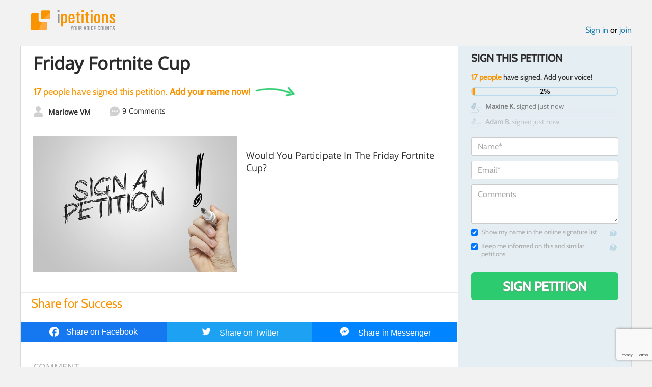

--- FILE ---
content_type: text/html; charset=utf-8
request_url: https://www.google.com/recaptcha/api2/anchor?ar=1&k=6LcFiWspAAAAAC7kwjTJ-C25bnrLYUjPVW3kG27E&co=aHR0cHM6Ly93d3cuaXBldGl0aW9ucy5jb206NDQz&hl=en&v=PoyoqOPhxBO7pBk68S4YbpHZ&size=invisible&anchor-ms=20000&execute-ms=30000&cb=4unfu2eih1qy
body_size: 48728
content:
<!DOCTYPE HTML><html dir="ltr" lang="en"><head><meta http-equiv="Content-Type" content="text/html; charset=UTF-8">
<meta http-equiv="X-UA-Compatible" content="IE=edge">
<title>reCAPTCHA</title>
<style type="text/css">
/* cyrillic-ext */
@font-face {
  font-family: 'Roboto';
  font-style: normal;
  font-weight: 400;
  font-stretch: 100%;
  src: url(//fonts.gstatic.com/s/roboto/v48/KFO7CnqEu92Fr1ME7kSn66aGLdTylUAMa3GUBHMdazTgWw.woff2) format('woff2');
  unicode-range: U+0460-052F, U+1C80-1C8A, U+20B4, U+2DE0-2DFF, U+A640-A69F, U+FE2E-FE2F;
}
/* cyrillic */
@font-face {
  font-family: 'Roboto';
  font-style: normal;
  font-weight: 400;
  font-stretch: 100%;
  src: url(//fonts.gstatic.com/s/roboto/v48/KFO7CnqEu92Fr1ME7kSn66aGLdTylUAMa3iUBHMdazTgWw.woff2) format('woff2');
  unicode-range: U+0301, U+0400-045F, U+0490-0491, U+04B0-04B1, U+2116;
}
/* greek-ext */
@font-face {
  font-family: 'Roboto';
  font-style: normal;
  font-weight: 400;
  font-stretch: 100%;
  src: url(//fonts.gstatic.com/s/roboto/v48/KFO7CnqEu92Fr1ME7kSn66aGLdTylUAMa3CUBHMdazTgWw.woff2) format('woff2');
  unicode-range: U+1F00-1FFF;
}
/* greek */
@font-face {
  font-family: 'Roboto';
  font-style: normal;
  font-weight: 400;
  font-stretch: 100%;
  src: url(//fonts.gstatic.com/s/roboto/v48/KFO7CnqEu92Fr1ME7kSn66aGLdTylUAMa3-UBHMdazTgWw.woff2) format('woff2');
  unicode-range: U+0370-0377, U+037A-037F, U+0384-038A, U+038C, U+038E-03A1, U+03A3-03FF;
}
/* math */
@font-face {
  font-family: 'Roboto';
  font-style: normal;
  font-weight: 400;
  font-stretch: 100%;
  src: url(//fonts.gstatic.com/s/roboto/v48/KFO7CnqEu92Fr1ME7kSn66aGLdTylUAMawCUBHMdazTgWw.woff2) format('woff2');
  unicode-range: U+0302-0303, U+0305, U+0307-0308, U+0310, U+0312, U+0315, U+031A, U+0326-0327, U+032C, U+032F-0330, U+0332-0333, U+0338, U+033A, U+0346, U+034D, U+0391-03A1, U+03A3-03A9, U+03B1-03C9, U+03D1, U+03D5-03D6, U+03F0-03F1, U+03F4-03F5, U+2016-2017, U+2034-2038, U+203C, U+2040, U+2043, U+2047, U+2050, U+2057, U+205F, U+2070-2071, U+2074-208E, U+2090-209C, U+20D0-20DC, U+20E1, U+20E5-20EF, U+2100-2112, U+2114-2115, U+2117-2121, U+2123-214F, U+2190, U+2192, U+2194-21AE, U+21B0-21E5, U+21F1-21F2, U+21F4-2211, U+2213-2214, U+2216-22FF, U+2308-230B, U+2310, U+2319, U+231C-2321, U+2336-237A, U+237C, U+2395, U+239B-23B7, U+23D0, U+23DC-23E1, U+2474-2475, U+25AF, U+25B3, U+25B7, U+25BD, U+25C1, U+25CA, U+25CC, U+25FB, U+266D-266F, U+27C0-27FF, U+2900-2AFF, U+2B0E-2B11, U+2B30-2B4C, U+2BFE, U+3030, U+FF5B, U+FF5D, U+1D400-1D7FF, U+1EE00-1EEFF;
}
/* symbols */
@font-face {
  font-family: 'Roboto';
  font-style: normal;
  font-weight: 400;
  font-stretch: 100%;
  src: url(//fonts.gstatic.com/s/roboto/v48/KFO7CnqEu92Fr1ME7kSn66aGLdTylUAMaxKUBHMdazTgWw.woff2) format('woff2');
  unicode-range: U+0001-000C, U+000E-001F, U+007F-009F, U+20DD-20E0, U+20E2-20E4, U+2150-218F, U+2190, U+2192, U+2194-2199, U+21AF, U+21E6-21F0, U+21F3, U+2218-2219, U+2299, U+22C4-22C6, U+2300-243F, U+2440-244A, U+2460-24FF, U+25A0-27BF, U+2800-28FF, U+2921-2922, U+2981, U+29BF, U+29EB, U+2B00-2BFF, U+4DC0-4DFF, U+FFF9-FFFB, U+10140-1018E, U+10190-1019C, U+101A0, U+101D0-101FD, U+102E0-102FB, U+10E60-10E7E, U+1D2C0-1D2D3, U+1D2E0-1D37F, U+1F000-1F0FF, U+1F100-1F1AD, U+1F1E6-1F1FF, U+1F30D-1F30F, U+1F315, U+1F31C, U+1F31E, U+1F320-1F32C, U+1F336, U+1F378, U+1F37D, U+1F382, U+1F393-1F39F, U+1F3A7-1F3A8, U+1F3AC-1F3AF, U+1F3C2, U+1F3C4-1F3C6, U+1F3CA-1F3CE, U+1F3D4-1F3E0, U+1F3ED, U+1F3F1-1F3F3, U+1F3F5-1F3F7, U+1F408, U+1F415, U+1F41F, U+1F426, U+1F43F, U+1F441-1F442, U+1F444, U+1F446-1F449, U+1F44C-1F44E, U+1F453, U+1F46A, U+1F47D, U+1F4A3, U+1F4B0, U+1F4B3, U+1F4B9, U+1F4BB, U+1F4BF, U+1F4C8-1F4CB, U+1F4D6, U+1F4DA, U+1F4DF, U+1F4E3-1F4E6, U+1F4EA-1F4ED, U+1F4F7, U+1F4F9-1F4FB, U+1F4FD-1F4FE, U+1F503, U+1F507-1F50B, U+1F50D, U+1F512-1F513, U+1F53E-1F54A, U+1F54F-1F5FA, U+1F610, U+1F650-1F67F, U+1F687, U+1F68D, U+1F691, U+1F694, U+1F698, U+1F6AD, U+1F6B2, U+1F6B9-1F6BA, U+1F6BC, U+1F6C6-1F6CF, U+1F6D3-1F6D7, U+1F6E0-1F6EA, U+1F6F0-1F6F3, U+1F6F7-1F6FC, U+1F700-1F7FF, U+1F800-1F80B, U+1F810-1F847, U+1F850-1F859, U+1F860-1F887, U+1F890-1F8AD, U+1F8B0-1F8BB, U+1F8C0-1F8C1, U+1F900-1F90B, U+1F93B, U+1F946, U+1F984, U+1F996, U+1F9E9, U+1FA00-1FA6F, U+1FA70-1FA7C, U+1FA80-1FA89, U+1FA8F-1FAC6, U+1FACE-1FADC, U+1FADF-1FAE9, U+1FAF0-1FAF8, U+1FB00-1FBFF;
}
/* vietnamese */
@font-face {
  font-family: 'Roboto';
  font-style: normal;
  font-weight: 400;
  font-stretch: 100%;
  src: url(//fonts.gstatic.com/s/roboto/v48/KFO7CnqEu92Fr1ME7kSn66aGLdTylUAMa3OUBHMdazTgWw.woff2) format('woff2');
  unicode-range: U+0102-0103, U+0110-0111, U+0128-0129, U+0168-0169, U+01A0-01A1, U+01AF-01B0, U+0300-0301, U+0303-0304, U+0308-0309, U+0323, U+0329, U+1EA0-1EF9, U+20AB;
}
/* latin-ext */
@font-face {
  font-family: 'Roboto';
  font-style: normal;
  font-weight: 400;
  font-stretch: 100%;
  src: url(//fonts.gstatic.com/s/roboto/v48/KFO7CnqEu92Fr1ME7kSn66aGLdTylUAMa3KUBHMdazTgWw.woff2) format('woff2');
  unicode-range: U+0100-02BA, U+02BD-02C5, U+02C7-02CC, U+02CE-02D7, U+02DD-02FF, U+0304, U+0308, U+0329, U+1D00-1DBF, U+1E00-1E9F, U+1EF2-1EFF, U+2020, U+20A0-20AB, U+20AD-20C0, U+2113, U+2C60-2C7F, U+A720-A7FF;
}
/* latin */
@font-face {
  font-family: 'Roboto';
  font-style: normal;
  font-weight: 400;
  font-stretch: 100%;
  src: url(//fonts.gstatic.com/s/roboto/v48/KFO7CnqEu92Fr1ME7kSn66aGLdTylUAMa3yUBHMdazQ.woff2) format('woff2');
  unicode-range: U+0000-00FF, U+0131, U+0152-0153, U+02BB-02BC, U+02C6, U+02DA, U+02DC, U+0304, U+0308, U+0329, U+2000-206F, U+20AC, U+2122, U+2191, U+2193, U+2212, U+2215, U+FEFF, U+FFFD;
}
/* cyrillic-ext */
@font-face {
  font-family: 'Roboto';
  font-style: normal;
  font-weight: 500;
  font-stretch: 100%;
  src: url(//fonts.gstatic.com/s/roboto/v48/KFO7CnqEu92Fr1ME7kSn66aGLdTylUAMa3GUBHMdazTgWw.woff2) format('woff2');
  unicode-range: U+0460-052F, U+1C80-1C8A, U+20B4, U+2DE0-2DFF, U+A640-A69F, U+FE2E-FE2F;
}
/* cyrillic */
@font-face {
  font-family: 'Roboto';
  font-style: normal;
  font-weight: 500;
  font-stretch: 100%;
  src: url(//fonts.gstatic.com/s/roboto/v48/KFO7CnqEu92Fr1ME7kSn66aGLdTylUAMa3iUBHMdazTgWw.woff2) format('woff2');
  unicode-range: U+0301, U+0400-045F, U+0490-0491, U+04B0-04B1, U+2116;
}
/* greek-ext */
@font-face {
  font-family: 'Roboto';
  font-style: normal;
  font-weight: 500;
  font-stretch: 100%;
  src: url(//fonts.gstatic.com/s/roboto/v48/KFO7CnqEu92Fr1ME7kSn66aGLdTylUAMa3CUBHMdazTgWw.woff2) format('woff2');
  unicode-range: U+1F00-1FFF;
}
/* greek */
@font-face {
  font-family: 'Roboto';
  font-style: normal;
  font-weight: 500;
  font-stretch: 100%;
  src: url(//fonts.gstatic.com/s/roboto/v48/KFO7CnqEu92Fr1ME7kSn66aGLdTylUAMa3-UBHMdazTgWw.woff2) format('woff2');
  unicode-range: U+0370-0377, U+037A-037F, U+0384-038A, U+038C, U+038E-03A1, U+03A3-03FF;
}
/* math */
@font-face {
  font-family: 'Roboto';
  font-style: normal;
  font-weight: 500;
  font-stretch: 100%;
  src: url(//fonts.gstatic.com/s/roboto/v48/KFO7CnqEu92Fr1ME7kSn66aGLdTylUAMawCUBHMdazTgWw.woff2) format('woff2');
  unicode-range: U+0302-0303, U+0305, U+0307-0308, U+0310, U+0312, U+0315, U+031A, U+0326-0327, U+032C, U+032F-0330, U+0332-0333, U+0338, U+033A, U+0346, U+034D, U+0391-03A1, U+03A3-03A9, U+03B1-03C9, U+03D1, U+03D5-03D6, U+03F0-03F1, U+03F4-03F5, U+2016-2017, U+2034-2038, U+203C, U+2040, U+2043, U+2047, U+2050, U+2057, U+205F, U+2070-2071, U+2074-208E, U+2090-209C, U+20D0-20DC, U+20E1, U+20E5-20EF, U+2100-2112, U+2114-2115, U+2117-2121, U+2123-214F, U+2190, U+2192, U+2194-21AE, U+21B0-21E5, U+21F1-21F2, U+21F4-2211, U+2213-2214, U+2216-22FF, U+2308-230B, U+2310, U+2319, U+231C-2321, U+2336-237A, U+237C, U+2395, U+239B-23B7, U+23D0, U+23DC-23E1, U+2474-2475, U+25AF, U+25B3, U+25B7, U+25BD, U+25C1, U+25CA, U+25CC, U+25FB, U+266D-266F, U+27C0-27FF, U+2900-2AFF, U+2B0E-2B11, U+2B30-2B4C, U+2BFE, U+3030, U+FF5B, U+FF5D, U+1D400-1D7FF, U+1EE00-1EEFF;
}
/* symbols */
@font-face {
  font-family: 'Roboto';
  font-style: normal;
  font-weight: 500;
  font-stretch: 100%;
  src: url(//fonts.gstatic.com/s/roboto/v48/KFO7CnqEu92Fr1ME7kSn66aGLdTylUAMaxKUBHMdazTgWw.woff2) format('woff2');
  unicode-range: U+0001-000C, U+000E-001F, U+007F-009F, U+20DD-20E0, U+20E2-20E4, U+2150-218F, U+2190, U+2192, U+2194-2199, U+21AF, U+21E6-21F0, U+21F3, U+2218-2219, U+2299, U+22C4-22C6, U+2300-243F, U+2440-244A, U+2460-24FF, U+25A0-27BF, U+2800-28FF, U+2921-2922, U+2981, U+29BF, U+29EB, U+2B00-2BFF, U+4DC0-4DFF, U+FFF9-FFFB, U+10140-1018E, U+10190-1019C, U+101A0, U+101D0-101FD, U+102E0-102FB, U+10E60-10E7E, U+1D2C0-1D2D3, U+1D2E0-1D37F, U+1F000-1F0FF, U+1F100-1F1AD, U+1F1E6-1F1FF, U+1F30D-1F30F, U+1F315, U+1F31C, U+1F31E, U+1F320-1F32C, U+1F336, U+1F378, U+1F37D, U+1F382, U+1F393-1F39F, U+1F3A7-1F3A8, U+1F3AC-1F3AF, U+1F3C2, U+1F3C4-1F3C6, U+1F3CA-1F3CE, U+1F3D4-1F3E0, U+1F3ED, U+1F3F1-1F3F3, U+1F3F5-1F3F7, U+1F408, U+1F415, U+1F41F, U+1F426, U+1F43F, U+1F441-1F442, U+1F444, U+1F446-1F449, U+1F44C-1F44E, U+1F453, U+1F46A, U+1F47D, U+1F4A3, U+1F4B0, U+1F4B3, U+1F4B9, U+1F4BB, U+1F4BF, U+1F4C8-1F4CB, U+1F4D6, U+1F4DA, U+1F4DF, U+1F4E3-1F4E6, U+1F4EA-1F4ED, U+1F4F7, U+1F4F9-1F4FB, U+1F4FD-1F4FE, U+1F503, U+1F507-1F50B, U+1F50D, U+1F512-1F513, U+1F53E-1F54A, U+1F54F-1F5FA, U+1F610, U+1F650-1F67F, U+1F687, U+1F68D, U+1F691, U+1F694, U+1F698, U+1F6AD, U+1F6B2, U+1F6B9-1F6BA, U+1F6BC, U+1F6C6-1F6CF, U+1F6D3-1F6D7, U+1F6E0-1F6EA, U+1F6F0-1F6F3, U+1F6F7-1F6FC, U+1F700-1F7FF, U+1F800-1F80B, U+1F810-1F847, U+1F850-1F859, U+1F860-1F887, U+1F890-1F8AD, U+1F8B0-1F8BB, U+1F8C0-1F8C1, U+1F900-1F90B, U+1F93B, U+1F946, U+1F984, U+1F996, U+1F9E9, U+1FA00-1FA6F, U+1FA70-1FA7C, U+1FA80-1FA89, U+1FA8F-1FAC6, U+1FACE-1FADC, U+1FADF-1FAE9, U+1FAF0-1FAF8, U+1FB00-1FBFF;
}
/* vietnamese */
@font-face {
  font-family: 'Roboto';
  font-style: normal;
  font-weight: 500;
  font-stretch: 100%;
  src: url(//fonts.gstatic.com/s/roboto/v48/KFO7CnqEu92Fr1ME7kSn66aGLdTylUAMa3OUBHMdazTgWw.woff2) format('woff2');
  unicode-range: U+0102-0103, U+0110-0111, U+0128-0129, U+0168-0169, U+01A0-01A1, U+01AF-01B0, U+0300-0301, U+0303-0304, U+0308-0309, U+0323, U+0329, U+1EA0-1EF9, U+20AB;
}
/* latin-ext */
@font-face {
  font-family: 'Roboto';
  font-style: normal;
  font-weight: 500;
  font-stretch: 100%;
  src: url(//fonts.gstatic.com/s/roboto/v48/KFO7CnqEu92Fr1ME7kSn66aGLdTylUAMa3KUBHMdazTgWw.woff2) format('woff2');
  unicode-range: U+0100-02BA, U+02BD-02C5, U+02C7-02CC, U+02CE-02D7, U+02DD-02FF, U+0304, U+0308, U+0329, U+1D00-1DBF, U+1E00-1E9F, U+1EF2-1EFF, U+2020, U+20A0-20AB, U+20AD-20C0, U+2113, U+2C60-2C7F, U+A720-A7FF;
}
/* latin */
@font-face {
  font-family: 'Roboto';
  font-style: normal;
  font-weight: 500;
  font-stretch: 100%;
  src: url(//fonts.gstatic.com/s/roboto/v48/KFO7CnqEu92Fr1ME7kSn66aGLdTylUAMa3yUBHMdazQ.woff2) format('woff2');
  unicode-range: U+0000-00FF, U+0131, U+0152-0153, U+02BB-02BC, U+02C6, U+02DA, U+02DC, U+0304, U+0308, U+0329, U+2000-206F, U+20AC, U+2122, U+2191, U+2193, U+2212, U+2215, U+FEFF, U+FFFD;
}
/* cyrillic-ext */
@font-face {
  font-family: 'Roboto';
  font-style: normal;
  font-weight: 900;
  font-stretch: 100%;
  src: url(//fonts.gstatic.com/s/roboto/v48/KFO7CnqEu92Fr1ME7kSn66aGLdTylUAMa3GUBHMdazTgWw.woff2) format('woff2');
  unicode-range: U+0460-052F, U+1C80-1C8A, U+20B4, U+2DE0-2DFF, U+A640-A69F, U+FE2E-FE2F;
}
/* cyrillic */
@font-face {
  font-family: 'Roboto';
  font-style: normal;
  font-weight: 900;
  font-stretch: 100%;
  src: url(//fonts.gstatic.com/s/roboto/v48/KFO7CnqEu92Fr1ME7kSn66aGLdTylUAMa3iUBHMdazTgWw.woff2) format('woff2');
  unicode-range: U+0301, U+0400-045F, U+0490-0491, U+04B0-04B1, U+2116;
}
/* greek-ext */
@font-face {
  font-family: 'Roboto';
  font-style: normal;
  font-weight: 900;
  font-stretch: 100%;
  src: url(//fonts.gstatic.com/s/roboto/v48/KFO7CnqEu92Fr1ME7kSn66aGLdTylUAMa3CUBHMdazTgWw.woff2) format('woff2');
  unicode-range: U+1F00-1FFF;
}
/* greek */
@font-face {
  font-family: 'Roboto';
  font-style: normal;
  font-weight: 900;
  font-stretch: 100%;
  src: url(//fonts.gstatic.com/s/roboto/v48/KFO7CnqEu92Fr1ME7kSn66aGLdTylUAMa3-UBHMdazTgWw.woff2) format('woff2');
  unicode-range: U+0370-0377, U+037A-037F, U+0384-038A, U+038C, U+038E-03A1, U+03A3-03FF;
}
/* math */
@font-face {
  font-family: 'Roboto';
  font-style: normal;
  font-weight: 900;
  font-stretch: 100%;
  src: url(//fonts.gstatic.com/s/roboto/v48/KFO7CnqEu92Fr1ME7kSn66aGLdTylUAMawCUBHMdazTgWw.woff2) format('woff2');
  unicode-range: U+0302-0303, U+0305, U+0307-0308, U+0310, U+0312, U+0315, U+031A, U+0326-0327, U+032C, U+032F-0330, U+0332-0333, U+0338, U+033A, U+0346, U+034D, U+0391-03A1, U+03A3-03A9, U+03B1-03C9, U+03D1, U+03D5-03D6, U+03F0-03F1, U+03F4-03F5, U+2016-2017, U+2034-2038, U+203C, U+2040, U+2043, U+2047, U+2050, U+2057, U+205F, U+2070-2071, U+2074-208E, U+2090-209C, U+20D0-20DC, U+20E1, U+20E5-20EF, U+2100-2112, U+2114-2115, U+2117-2121, U+2123-214F, U+2190, U+2192, U+2194-21AE, U+21B0-21E5, U+21F1-21F2, U+21F4-2211, U+2213-2214, U+2216-22FF, U+2308-230B, U+2310, U+2319, U+231C-2321, U+2336-237A, U+237C, U+2395, U+239B-23B7, U+23D0, U+23DC-23E1, U+2474-2475, U+25AF, U+25B3, U+25B7, U+25BD, U+25C1, U+25CA, U+25CC, U+25FB, U+266D-266F, U+27C0-27FF, U+2900-2AFF, U+2B0E-2B11, U+2B30-2B4C, U+2BFE, U+3030, U+FF5B, U+FF5D, U+1D400-1D7FF, U+1EE00-1EEFF;
}
/* symbols */
@font-face {
  font-family: 'Roboto';
  font-style: normal;
  font-weight: 900;
  font-stretch: 100%;
  src: url(//fonts.gstatic.com/s/roboto/v48/KFO7CnqEu92Fr1ME7kSn66aGLdTylUAMaxKUBHMdazTgWw.woff2) format('woff2');
  unicode-range: U+0001-000C, U+000E-001F, U+007F-009F, U+20DD-20E0, U+20E2-20E4, U+2150-218F, U+2190, U+2192, U+2194-2199, U+21AF, U+21E6-21F0, U+21F3, U+2218-2219, U+2299, U+22C4-22C6, U+2300-243F, U+2440-244A, U+2460-24FF, U+25A0-27BF, U+2800-28FF, U+2921-2922, U+2981, U+29BF, U+29EB, U+2B00-2BFF, U+4DC0-4DFF, U+FFF9-FFFB, U+10140-1018E, U+10190-1019C, U+101A0, U+101D0-101FD, U+102E0-102FB, U+10E60-10E7E, U+1D2C0-1D2D3, U+1D2E0-1D37F, U+1F000-1F0FF, U+1F100-1F1AD, U+1F1E6-1F1FF, U+1F30D-1F30F, U+1F315, U+1F31C, U+1F31E, U+1F320-1F32C, U+1F336, U+1F378, U+1F37D, U+1F382, U+1F393-1F39F, U+1F3A7-1F3A8, U+1F3AC-1F3AF, U+1F3C2, U+1F3C4-1F3C6, U+1F3CA-1F3CE, U+1F3D4-1F3E0, U+1F3ED, U+1F3F1-1F3F3, U+1F3F5-1F3F7, U+1F408, U+1F415, U+1F41F, U+1F426, U+1F43F, U+1F441-1F442, U+1F444, U+1F446-1F449, U+1F44C-1F44E, U+1F453, U+1F46A, U+1F47D, U+1F4A3, U+1F4B0, U+1F4B3, U+1F4B9, U+1F4BB, U+1F4BF, U+1F4C8-1F4CB, U+1F4D6, U+1F4DA, U+1F4DF, U+1F4E3-1F4E6, U+1F4EA-1F4ED, U+1F4F7, U+1F4F9-1F4FB, U+1F4FD-1F4FE, U+1F503, U+1F507-1F50B, U+1F50D, U+1F512-1F513, U+1F53E-1F54A, U+1F54F-1F5FA, U+1F610, U+1F650-1F67F, U+1F687, U+1F68D, U+1F691, U+1F694, U+1F698, U+1F6AD, U+1F6B2, U+1F6B9-1F6BA, U+1F6BC, U+1F6C6-1F6CF, U+1F6D3-1F6D7, U+1F6E0-1F6EA, U+1F6F0-1F6F3, U+1F6F7-1F6FC, U+1F700-1F7FF, U+1F800-1F80B, U+1F810-1F847, U+1F850-1F859, U+1F860-1F887, U+1F890-1F8AD, U+1F8B0-1F8BB, U+1F8C0-1F8C1, U+1F900-1F90B, U+1F93B, U+1F946, U+1F984, U+1F996, U+1F9E9, U+1FA00-1FA6F, U+1FA70-1FA7C, U+1FA80-1FA89, U+1FA8F-1FAC6, U+1FACE-1FADC, U+1FADF-1FAE9, U+1FAF0-1FAF8, U+1FB00-1FBFF;
}
/* vietnamese */
@font-face {
  font-family: 'Roboto';
  font-style: normal;
  font-weight: 900;
  font-stretch: 100%;
  src: url(//fonts.gstatic.com/s/roboto/v48/KFO7CnqEu92Fr1ME7kSn66aGLdTylUAMa3OUBHMdazTgWw.woff2) format('woff2');
  unicode-range: U+0102-0103, U+0110-0111, U+0128-0129, U+0168-0169, U+01A0-01A1, U+01AF-01B0, U+0300-0301, U+0303-0304, U+0308-0309, U+0323, U+0329, U+1EA0-1EF9, U+20AB;
}
/* latin-ext */
@font-face {
  font-family: 'Roboto';
  font-style: normal;
  font-weight: 900;
  font-stretch: 100%;
  src: url(//fonts.gstatic.com/s/roboto/v48/KFO7CnqEu92Fr1ME7kSn66aGLdTylUAMa3KUBHMdazTgWw.woff2) format('woff2');
  unicode-range: U+0100-02BA, U+02BD-02C5, U+02C7-02CC, U+02CE-02D7, U+02DD-02FF, U+0304, U+0308, U+0329, U+1D00-1DBF, U+1E00-1E9F, U+1EF2-1EFF, U+2020, U+20A0-20AB, U+20AD-20C0, U+2113, U+2C60-2C7F, U+A720-A7FF;
}
/* latin */
@font-face {
  font-family: 'Roboto';
  font-style: normal;
  font-weight: 900;
  font-stretch: 100%;
  src: url(//fonts.gstatic.com/s/roboto/v48/KFO7CnqEu92Fr1ME7kSn66aGLdTylUAMa3yUBHMdazQ.woff2) format('woff2');
  unicode-range: U+0000-00FF, U+0131, U+0152-0153, U+02BB-02BC, U+02C6, U+02DA, U+02DC, U+0304, U+0308, U+0329, U+2000-206F, U+20AC, U+2122, U+2191, U+2193, U+2212, U+2215, U+FEFF, U+FFFD;
}

</style>
<link rel="stylesheet" type="text/css" href="https://www.gstatic.com/recaptcha/releases/PoyoqOPhxBO7pBk68S4YbpHZ/styles__ltr.css">
<script nonce="2X8WL3dDjIBDNH32CieApQ" type="text/javascript">window['__recaptcha_api'] = 'https://www.google.com/recaptcha/api2/';</script>
<script type="text/javascript" src="https://www.gstatic.com/recaptcha/releases/PoyoqOPhxBO7pBk68S4YbpHZ/recaptcha__en.js" nonce="2X8WL3dDjIBDNH32CieApQ">
      
    </script></head>
<body><div id="rc-anchor-alert" class="rc-anchor-alert"></div>
<input type="hidden" id="recaptcha-token" value="[base64]">
<script type="text/javascript" nonce="2X8WL3dDjIBDNH32CieApQ">
      recaptcha.anchor.Main.init("[\x22ainput\x22,[\x22bgdata\x22,\x22\x22,\[base64]/[base64]/bmV3IFpbdF0obVswXSk6Sz09Mj9uZXcgWlt0XShtWzBdLG1bMV0pOks9PTM/bmV3IFpbdF0obVswXSxtWzFdLG1bMl0pOks9PTQ/[base64]/[base64]/[base64]/[base64]/[base64]/[base64]/[base64]/[base64]/[base64]/[base64]/[base64]/[base64]/[base64]/[base64]\\u003d\\u003d\x22,\[base64]\\u003d\\u003d\x22,\[base64]/[base64]/[base64]/CjgwQXBXCkBzCvsKNw6bClk5ZQsO3w5vCv8KMS8OOw4HCukFVw77Cm2APw4J5McKqG1rCo1hyXMO2BMKHGsK+w78hwpsFT8OIw7/[base64]/CusOgaTYNb8ODw6XDvsO3w5/CqMOAMGzCtFfDgcO/[base64]/AWXDrsOUGcOow6p3w5A8w4nDpMKVw4FNwqzDrcKKVsODw5B2w4cZUcOhZSjCk0fDilRhw5LCjMKBCA3CgVk9IW/[base64]/DlgzDkWE/KVDDqMO9wpJtDkvDqW5fLHYfwotNw5vCiQlLdsK/w58rTMKKUA4bw6MOQcK/w5gtwoJ8FWJvYsOVwrpHKnHDiMKXIsKvw4o9LsOiwp1TWFDDrwXCuRXDli3DmE9qwrYyBcO1wpIlwoYBNVzCtsOvLcOPw4HClV/Cjx1Gw5XCt2bDogzDucO9w4bCq2kYX0zCqsOLwrFcw4hnBMKvbHnCmsKnw7fDnjszXX/[base64]/CtcK6w7jDoMKtw7FiPTjDvn5xw7cIDsOWwqk/asO1e2F3woQNwpF8woXCnmPDrBjCmQPCpU0KAV5wMMKReh7Cm8OAwoxXBsOuL8OCw7LCk2LCtsO4WcOdw4w7wqAQJQ84w6tDwoMjH8OcQMOQemFJwqLDkMO6wqDCmsOtD8Oew4bDvMOPbsKMKEzDlCjDujrCg2TDnMOywo7DsMO5w7HCggpONQY7XsKXw4jCkid/wqdsWSXDlDXDncO8woXCszDDvnLCjMKlw7vDt8Kqw5fDpgUqfcO3YMKOMQ7DtD7DpE/DqMOIaiXCmzllwppDw5DDs8K5IkN+wo8aw5PCtEvDqHXDoD7DiMOreQDChVIcEW0Sw4J/[base64]/Cr8KdfcKRwoozHcK/wrgAdsKbw7NhEsKHIcK6a3lhw5HDuTjDi8KTNcKTw6rDv8Ohwp43w6vCjUTCucOvw7LCoFDDmMK4wo1owpvDkTJ/wr9bHGbCoMKDw7jCmXAhQcO/UMKiDRl8fmfDgcKEw4LChsKLwrRZwqHChsOIahoIw7/CrmTCj8OdwrwYGsKIwrHDnMK9KDzDkcKMYEjCoRZ6woLDpn8sw7liwqwvw5w8w4LDocObOcKywrRZMTVhAsOWw68Rw5IURWYeOAbCkUnCoE8pwp7Drx00SHEZwo9xwo3CrsK5I8OLw7fDpsKQAcO/asO9w5Vfw5jCumFiwqxOwrJlMMOKw53CosOhRXnCmcOXwpt1YsOiwqTCpsKiFcORwoRpZRTDq2w/w7HCrSHDl8O2JMKfbhZfw4PDmSgTw7RJcMKCCEjDgcKpw7UPwqfCjcK8CcOOw4teacKHeMOMwqMZw6FSw7jCqcK/[base64]/Dr8K+acONwq3Dpl7DtsOIwqjCtGEyw5TClSTDgMO4w6l+bsKWNMO2w4DDqmcQI8KWw6E2FsODw5ZswrViJ3tpwq7ClMOVwqI2VsKLw5/Cly5iXsOsw7MJFsKzwqd1I8O/woXChTHCpcOJasO1OkLDvzITwq/CqmfDsjkfwrt/YDdATxtrw55GQB4ow67DggVRGMOHBcKfOxgVGELDpcK4woxMwp/DmUJHwqDCtAZkC8KzbsKAaFrCql3CosKSF8K1wqTDusKJKsKOccKbOTEJw7RSwpjCiy9BbcO4w7Q8wp7ChsKRICDDg8Ogw6Znb1zCvidbwobDkk/ClMOUAMO6e8OjTMObIhnDrl09OcKia8OlwpbCnk0zEMKcwqJ0OljCucOHwqbDocOqUmliwoLCjHPDqxoxw6Y6w5JbwpnCkAgSw6pEwq9Rw5TCvsKMwrdpGwtoFCkoGVDCt3vCrcO8wqtNw6JnM8OBwolZTgdIw79Uwo/DlMKCwqU1Q1LDgMOtFMOdMcO/w4XCmsOKRl3DgTN2CcK9fcKaw5DCgiNzHH15QMOcY8KyWMKjwqtMw7DDjMKDdH/ClcKrwrMSwqINw4vDl1gOw5hCfT9twoHCuWEWfGEdw7LDg046QE3Dm8OWcRjCgMOSwoIRw61nVcOXXh1rTsOJB1lTw6Vew748w5DDiMOqwoZzPCtCw7BfNcOUwr3CrWJ/ZwVAw6wdOHTCrsOJwrNHwqQZw57DlsKYw4IbwpZowrHDrsKAw5/CtGbDvMKjfnFlGm1OwohFw6dRXMOLw4fDqVsePgHDmcKPwp1QwrIqZ8Ktw6ZsZEnCoBpbwqEgwpbDmA3Dmz05w6/[base64]/[base64]/CpRknw4LDnFZGw6fDrxtIw6PDgjkOdTpuUmPCjMKYFDxWacKWUFcDwpV6BAACandRHyY4w4TDvsKFwqPDsX7DlRx2wqQZw67Cp1PCkcOtw7w+LgU+CsOnw43DoW5Lw57DqMK1DE/CmcOyIcK3w7QAwoPCvncGFzUseUDClEZjF8OTwooFw7d3wp1uwrXCssOCwpgsV0sPRcKhw5VETMKEY8OHEDPDkH4uwonCtVjCncK1eivDkcOHwoTDrHw3wojDg8K3S8Onwq/DlhQZbiXCp8KOw7jCm8KHOw9xXg1zQ8Kwwq/Co8KMwrjCnlrDkADDqMK/w43Dl3hoccKySsOeRApIc8OVwoY7wro3Tm/DmcOuYzgFbsK5w6PCuhBdwqpjLH8VfmLCikTCtcKjw7nDicOrLwnDjcO3w4fDhcK1bndFKV7Cg8OFdgbCvwsJwrJgw69dNXDDuMOOwp18MkVcLsKRw7BHPsKww6dREWN/JQLDikY2dcO3wrN9wqrCqn/CusO3w5t8CMKEX2VrBwsmwoPDjMKMQ8KWw6HCnCERbVDCnnUuwpF2w63CrUpBTjpGwq3CjgUwW3JmD8OQO8Ofw647w5LDtlzDuWppw5DDn3ELw7XCmg82GMO7wptWw6LDrcOAw5jCrMKmOcOWw4LDn3UrwoBXw4xMGcKFOsKywrUbYsOPwowawq4/RcKRwosYNmzDtsOcwoB5woAWGMOlfcOowovDicOrRwsgLmXCp1/[base64]/CpcKIcMKLfB5nIcOKOsO3FiHDhSNBwqw2w4gFfMOlw6/[base64]/DmsOgwr8bwpfDvU/CnMK5EMKlcQzDp8KAY8KbwrnChhPCjcKOTMKqR0DCpzrDj8OEKSnCggjDvsKXU8KCJ0w0OllPBFbCjcKJw6YTwqVlJhRlw7nCicKxw7TDtMKsw7PDiCg/CcO0OwvDuCdHw43CscOZQsOlwpvDtg/Dp8KjwoFUMMKTwqHDjcONRyJPW8K0w6XDoWAOZVI0w6PDgsKWw71IcSvCusKMw6fDocKGwrTChCtYw4Rnw7LDvyvDssOoelRLJncAw4RBZcKTw4QpIkjDr8KDw5rDtHsNJMKBGMKrw5Aiw4NJCcKWFEDDnj0QY8OGwo5ewpRDTFZOwqY/[base64]/ChsKOw4PDj8K7Mn08wpZpw5clMMKhDMOkwqnDuGRAw53CtzFUwoLDmn7CqFUNwrIeeMKVa8OpwrsDLwrDnS8aK8KdMlTCgMKPw6Ydwoxfw7IOw5nDhMKbw4PDgn7Cn18bIMOVaXxqT0nDpUZ7wp3Chi/DssOTQkQnw49iFll/woLDkcOCDhfDjkcXbsOzCMKhCsKiRsO5woxQwpnChj41FHLDgz7DlGbCnENmD8K+wptqVMOXemA2wonDgcKVJV1tX8O1O8KPwqbCpjjCrgoSaXZHw4LDhkPDgUvCnlIzA0ZGw6fCvhLDtsKew4M/w49AemV5w5YtTnhMb8KSwo4Xw5VCw6ZDwovCv8Kww57DqUXDtTPDmsOVT29QHVnCssOrw7zChxHCoHBwXHDCjMOtYcO9wrFkXMKzwqjDi8OhIsOoI8OzwqN1w6dkwr0fwrXCv2jDlQlQVcKow7tWw7oWNHhuwq4Fwq3DhsKOw6zDsUFJM8OZw7rDqk1jwqvCoMO/f8O+QWfChRnDjznCjsKhSE/DlsOZWsOwwptNfCYSUB7CvMO8RC/[base64]/DhlFePjtrE1XDk8KsK3fDrcKUOMKxEjgYOcK7wrFkbsKUwrQbwrnChUDDm8KbNT7DggTDtXDDh8KEw6FGcMKPwo7DkcOUDMOQw4/[base64]/[base64]/w5nCtFzDr8Kgw5h9GXjCvEvCvsOpUMO1wr/[base64]/w5U8w5PDmWzCnRzDvMOww7BEbMOiw6/[base64]/[base64]/Ct8KrNsO9w7XDjxTCvcK3wrDCuTU/LMOFw5dOwphsw74Sw6QLwqVXwoh4HhtBCcKTS8K2w61TeMKNwrTDsMKGw4XDpsK/O8KeLBvDucKwdgV9LcOTUjTDp8KnScOZPCx5FcOuWVMzwpbDnT0oaMKrw5ssw5zChsOSwpXCucKPwpjCuwPCqwbCjMK7NnUBYw5/[base64]/DsEY+wpTDmFw2wqcvwrLChnkWw4UEZsKYLMK0wqjDqiI6wqTCisOqbsOYwqAuw5sgwqLDuTwvHQ7CoE7CqMOww73CqQTCt1YYbF8ACsK2w7Jqwr3DmcKfwo3Dk2/CvSFTwp1AUcKcwrvDksKRw6XCrgMHwrFXLsK1wqrCmMOmRXkFwoIhccOtJcOnw4guODbDtkxOwqjDk8KdIFADfjHCtsKDC8Ofw5fDuMK4JsODw6orNMOsaTfDu2rDn8KbVcOLwofCucKFw5ZGYDpdw4gNY27DvcO0w6M5fSnDvw7CtcKjwoRWfTQdw5PDoQ84wpghJy/[base64]/[base64]/CizYVwqN6w6wXbyRDw4zDjsKewoXDuCjCo8O2CMKWw55iDMOfwqVKcGPCkMOcw5jCpQPCgcKtMcKGw6DDjEbCncKowpQxwpjDogdTaDAhYsOrwpAdwoPCkMK/LMO9woTCh8KfwoPCrsORERx9JcKaAMKtLDAEEVjClSdNw5k1cknCmcKEGMO1WcKvw6EBwpbCngdDw6fCocKVSsOACi/DmMKmwpN4Xk/CvMKVRnBbwrsQasOnw7U6w5LCqyPCihbCphrDmMOmEMKowpfDixrDu8KhwrzClFRWEcKyIcKhw4vDuUPDs8K5RcK4w57DisKZPV13wr7CoVXDlx7Dl0RibcO7WlNZYcKww5PCn8KiOmPCviHCiRnCicK0wqR/w4w3IMOvwrDDgsKMw7l+woNBO8OnEFpOwpUlV2zDo8OWD8OAw7/CuD0qBF3ClzvDksKnwoPCjsONw7TCq3Qww4XCklzDksORwq0ZwqrColxvbsKEScKqw7zCrMO5cwbCs3Rkw7vCnsOXwpF3w6nDoFLDjcKBcSg/LCMMWBYnRcKew6nCq1VIMMKiwpc0NsOHZlDDv8KbwqXCmMKbwpp+MEQ7Ny05cBZKXMK9w69/IlrDlsOPDMKsw78qXFHDmCvCql3Cl8KJwqHDhH9DCl5Dw7tkKxDDtQ15wpsKAcKrw5HDt2HClMOYwr5AwpTCucK3TMKGe3HCg8Kgw6DDmsOuVsO1w6bCn8Ktw7g1wpEQwo5CwqnCvcOtw5ERwqnDtsKGw57CjXtlFsOzXcKgQWzDh0gPw4/DvHUlw7HDiyZvwpsTw4fCsgLCu0NUEcKxwqpvHMONLcKSNsKwwrAWw7rCsTnCocOfN0kWEibCi0HDtgJuw7MjFMO9OT9eYcKowp/CvExmwrBQwpXClixOw5rDlzUlfBfDgcKLwqgWAMO9w4zDn8KdwrAOK33DkE0rDWwvD8OHFU51AAfDt8OMFTYpRQ9Rw6HDvMKswqXCiMOgJ2Q0AMOTw44OwrRGw5/Dq8KRZErDoxAvVsO1YSfCgcKkOh7DhsO1GMKrw69wwrHDlh/DskHCmjrCpiTChGHDksKzLBMuw5Juw6IkIcKWd8KuZiByEErCmiXCixbDnX7DoWXDl8K1wrlxwr7CrsKfOX7DgmnCvsKwIiDClWvDusKdwq0EMMKxMVJ9w7PChn7DsTzDgsKpRcORwonDvBk2a33DnAvDqXvCtgAlVhTDisOLwq8Rw7rDosKWWz/ChTV5DmjClcOOw5jDphHDp8KAIFLDlcO6AnAQwpFCw5LDmsKZbkbDscOUNQglRMKFOxHDuD/DssKuO2HCtC8eHsKfwpvCqsKRWMOrw7HCnyhMwpluwptkA3vDlcK7acKlw6xKEHQ5Ogthf8KmLB8eDgPDvBFvMConwpTCnyfCrMK0w7LDkMKXw7UbAWjCg8Kcw6ZOXHnDhcKARRcvwp9ZcW5aEsORw67DrcKFw71dw6o3GC/DhQJOXsOfw7YeVcKEw4IywpYqYMK8wqYAEyEewqZrQsKQwpc5wq/Dv8ObKVjClMOTXS0jw48Ew495AxXCjsOdFXfDlx5LMwgOJVEWwoAxGX7DmE7Dv8O0EXVvBsKgYcKuwrsoByrDsFXDt2QTw5tyRnTDusKIwoHDqGzCiMONRcOMwrABLgEIEQ/DiGAAwoPDpsO8PRXDhsO/PCZwGcO0w5/DtsO/w6rCuEvCv8OYCFLChcKBw5EmwrvDhDnCgcOYC8ONw5Q5KUFCwpDClzhYbjnDrF0nQDQSw7hDw4nChMOEw6ckDyJ5HSw5w5TDoWXCtSAWZcKfSgDDgcOoRibDjzXDicOJaTR4V8KGw7PChmpvw7bChMO9WcOOw7XCl8Oew7xgw57DhMK1ZBzCj0p0wp/Dj8Opw6s8UCzDiMOmecK1w6IUEsONw77CosOKw47DtcOAFsOZwpzDj8KBYhtHSwhTYG8Lwo5iYjZQKX0CNcK4acOgR0XDicODKmA/w6TDhUXCv8KzE8OiD8OnwpDCpGYsVHBLw4pqNcKOw4gbJsOcw4TCjBTCsyhEw7nDs2hTw59sNXNgwpXChsKyF1/DtMKZNcOQd8K9XcOiw7vDi1DDlMKiCcOOJVjDtwzCpsO9w5jChSVEcsKHwq9bOlhNUlHCmnEmU8KVw79WwoI7XxPCvEDDozEewr1Lw73DocOhwrrCsMOIDCpzwr45RsOHQQ1KVlvClEocSy5Aw4g4OUdIaxBwfgVxBz9Lw5Q/EWPCgcOLeMOTwonDmiDDvMOCHcOGYF9AwpfDg8K/egMDwpRocsK/w7PCsSvDsMKsSAzCr8K9wrrDr8Ohw7kbwp/CocOCVTMzw6jDjjfCuAXCjj4Tc2VGRysfwozCpMOGw7w4w5HCq8KITVjDksKRWUvCrlHDgG/[base64]/DlMO0w7NWw7s2w6AUGFV8w6HDr8KMIS7CnsO9VBXDrUPDkMODGUx3w5gcw4kdw69IwojDqyMZwoECI8Ofw4NwwpPCkxg0acKOwqPDuMOENsK1KgF6aXQCcCzCs8OYTsOtS8O2w5YHUcODQ8OeXMKAGMKtwovCuAzDnRMoSB/CocKhUD7DpsOaw7jChsOHfinDn8ORXC9eHHPCsW1awrDCq8OzW8KBWsO0w5vDhTjCtmACw6/Dj8KmAg/[base64]/VcORZQBuw4UVMwXDosOUT8OCwpnDl1jDjjcgw6tdQsKvw6LCu00CAMO5wrs1OcOwwo4Fw4zCtsKBSgXDi8KLG1rCtwo/[base64]/DrMKCw7AUFhgDwoDCrcKPezXDp3ddw67DixlGc8KRVMOFw4t5wqVXVVc8wqLCiBDCrsK/LmsMczsBP2DCssOCeAjDgXfCpX4hWMOSwo7ChcKOIDRjwr0JwqXDtjAZTx3Cki1fw5xIw7d5ZxE1HMOYwpLCjcKuwrV8w7zDlcKsKR7CscO+wrdNwpTCiUrClMOPAgDCrMKxw75ywqISwonDrMK/wowaw6DCkhzDusORwqVEGjvCvsK9T3TDvnMRcmPCm8KpdsOjVMK+w6Y/[base64]/[base64]/wpV/wq/Dj8Kgw6DDjMKpwq3DuR/ClnhJJDNgwp3DncOGw7sXclxWfjzDhS84PcK1wok4w7vCgcK1w7XDucKhw7kVw5dcPcORw5NFw7lVBMK3wovCgGjDisOUw6nDksKaC8KVNsKMwp5tJcKURcORASbCl8K0wrLDsWnCkcKRwoocwqDCo8KWwp/CkHRtwo3DnMOKHsKcZMOpOsKcM8O7w7JxwrfCvMOEwoXCgcOPw53Dj8OFb8Kpw5YBw5ZvXMKxw7o3wp/DkBxcSXIrwqN4wqhMUSJvWMKfwoDDicKywq/[base64]/[base64]/DqcO9woNgLcKSwqVfwoQIeQJBDcOnJkDCqy/CksO7IcKsMQPCkcKrwrVewr8ywo/DmcOAwqXDqVwvw6EPwrcIXMKsOsOGb3AofsKrw7nCqRBqUFLDmsOkfBgge8OGXTBqw6lcCAPDhMKtBMKTYA3Dr17Cskk8E8OUwqwkVgcjYVjDpsO/DizCocOWwrkCF8KbworCrMOVQcOzPMONwqzCpcOGwqPDvQ0xw6LCrsKnGcKkY8KtIsKcPkHDinPDlsOPTsOWIR0HwqZHwo/CvBjDrjNMH8OtFT3CsWwJw7lvI2fCvgTCsFTCk2rDh8ODw6zCm8OYwo3CqirDkHLDj8OUwq5aOcKGw60cw4HCjmdKwq9VAxTDnlTDhcKKwqR2B2bCrDPDkMKiSFTDkn0yD3kMwqcIE8KYw4nCrMOIT8KKExRCfgoRwrBMw5DCl8OOCnpSf8KYw6U7w69/XEkxHW/Dm8OJV0k3Tx/CkMOhw4LChF3CtsK7JzsaIRHDq8OgKgPCucKow4/[base64]/CjMOuwoEneMORb8OqXcObw484w6fCpMOmw7jDjMOpwrE7F2bCiHTCncO1eXjCncK7w7nDgRrCpVPDmcKGw5h4AcOfX8Ojwp3CozDDtwtvwqnChsKiQ8OCw7LDhsOzw4JjMsO1w5zDnsOcCcKpw4UNRMKMLVzDo8KFwpDCkyklw7bDssKvfUDCtVXDpMKcw5lEw4s/FsKhw4h8PsOVRxTCi8O+P0jCqELDgV5QZsOCQHHDoWrCsx3CjXXCtULCrV1QRsKBTsOHwrDDpMKxw57DmSvDjBLCh2jCsMOmw545FDvDkxDCug/CpsKsEMObw5FZwqBwV8OCVzJ6wpxoDVJYwqPClcOfDcKnIjfDj3jCgcOMwqjCrAhBwqDDs3DDt1UpBRHCk2c/IzTDtsOsP8Oiw6Eaw4MBw49cT3dCJlPCo8Kow7DCkmRVw4PClh/Ch0rDpMK+w7VLMTQMA8KXw7vDtcOScsO2w6oTw64yw4xPBcKPwrR5w6oRwoVHAsOYFSN/AMKvw54+wp7DrcOAw6cYw4jDilDDjRzCvMOGP355GsK9b8KvYRUTw6Mpwqxfw4ltwpEuwrrDqhPDhsONdcK9w5Fdw4DCkMKYW8K0w4rCiCR9TinDpz/[base64]/[base64]/Dm8OrTsKhMynCs8KhwrfDkMODIsORecOqQcKtPsKIPAzCrlnCjyXDqH/CpMOHKyLDgHLDr8KDw4hxwonDsQstwp/DvsOhOsKOYG4USX0hwpt9Z8K7w7rDhyB+csKBwoZ9wq06OXbDlltdaj9nBjHDt2BBbGPDgirDggdEw6fDr0FHw7rCicKFe0tDwpzCmMKWw5QSw69Fw5ArW8O9wr/Dt3HDpmbDv11DwrvCjEXDo8KZw4FIwoE/GcKkw7TCv8KYwp1tw5haw4HDginCtCNgfibCqcKWw5fCscKxF8O8wrzDpXjCmMKtaMKeByx8wpTCmMKLD0E8MMKsTA9Fw6k4w7ovwqI7bMOrK2DCp8KHw4Y0V8O8cnNAwrI8wpHCj0B/bcKkUBfCo8K9aXjCm8OdT0RTwrMXw6keRsOsw5PCn8OpJMO5cCcfw5HDvMOew6hQMcKKwpM4w77DryBiU8Occ3PDq8Oha1bDl2nCqWvCmcKcwpHCnMKeIBPCj8OzJSkbwrgiC2VDw74JQFzCghDDtQ4ILcOwe8KMw7PDk2vDmMOWw5/[base64]/[base64]/wo3DssOXwqE2wpxXPHLCqC7CmjzCvkzCnyBnwrglOyodEHM8w7g5WMOXwqjDi2bCt8OoLGPDmyXCoyzDgFsJSVBneDYvwrFzA8KlVMK7w4BfR0fCrcONw6LDnBvCrcOifjZSBR3CvcKIwoY2w74vwpbDhmtLQsO/KMOFTCzCrCk7w4zDnsKrwq80wrpFWcOCw5BJwpUJwp4DfMKqw7HDpMKFI8O2E3zDkhh8wpPCpifDocK1w4cRBcKNw4LDhBYrMlLDrX5EG1bCh0Ngw5/[base64]/DnyzDtCLCj8OIwozDnwMqK8KywozDiyVWDxzDggN0woU7OMKqWwJKYFbCsnNbw6kewqHDqDLChkYUwrZPN1jCsX/DkcOdwoBcL1XDisKDwo3CjsOlw5Enc8KseS3DuMOYHgojw4ZOSB08bcO4IMKyQmnDtDwUYk3CkSpMw5xYPWzDqcO8KMKlwpDDg2rCgsOKw7XClMKKFiYfwr/CmsKuwoRhwpF2AsORK8OobMOyw41QwrLCoT/CqMOsAzLCm2/CuMKHZR3DgMOHGsO+w7TCjcKywqkywotJZmzDm8OqPwUywoHCijLCnHXDrnIJNQFQwpnDuHp4BzPDlFTDoMOLahVSw7F/Dyg3dMOBf8O9IUfClVTDpMORw5wLwqhaS15UwqISw7rCu0fCmWcDO8OsCGMZwrFfYsKbHsOMw6vCqhcTwrBpw6XCnFDCtEbCt8OjKmfDqHrCjVlgwrkyACDCkcK0wos2PsOzw5HDrC7CqGDCij5LfcOcL8O4TcOsWCsDXCZVwp8rw4/CtwgjRsOZw67CtcOzw4cUasKTPMKZw6BPw5kkXsOawqnDgyDDjwLCh8OiMTHCl8KbMcKXwozCrHw/KT/CqR3CgsOnwpJnBsOTIsOqwpRuw4BaSlXCp8OlOMKANhlhw7nDo1tDw7thYnXCjQ9Nw7d9wrJ9w7QLTCLCgSnCqcOWwqXCkcOrw5vCg07CrcOuwpRmw7Fpw44lfcKfZMOOY8OLQCPCkMOEw7zDpCnCjcKIwo8Gw4/CsVXDpcKSwqXDssObwrfDgMOOV8KcBMOHZkgMwpMKw7xWFFLCl3jCh3rDpcONw5oBJsOeW2IYwq0hHMOVPCwcw6DCqcKvw6nDmsK8woAOB8OFwpLDgQrDoMO9RcO2ExrCs8OaW37CrMKOw4F8wpfCmMO/woQQLmHCtsObEgEOwoPDjghHwpnCjgJrLC0Ow5IOwqlCcsKnNUnCl3nDucOVwq/DtilNw7LDqsK3w6bCmcOKL8OsWG3CnsKpwprCgcOkw6lJwrzCs3gpXXRew5DDi8K9JDYaF8KWw7RZbUTCrsOpTH3Cq14UwrQ/wo99woZODhEvw6HDtcKefT7DvTEyworClCheX8K7w7nCgMKlw6Jgw551TcOKcnTCumTDoU0jC8KCwqwFw43Dqihhw7FMTcKvw5zCgcKrFCjDjFNbwpvCll1owphFQXXDh3fCt8Kiw5nCvWDCoBbDrTR/ZMKjwpTCkMKuw7DCgSIuw4HDtsOKLAbClMOnw4vCncObVRwqwozClBUzP0hXw6XDrcOIwoLCokoVJ1zDgTPDs8KxOcOZASN3w4DDrcKbLMONwrdnw6U+wq7Cj2jDrVI/JV3DhcKmI8Kaw6Ycw63Ct1bDvVE4w4zCgkLDp8KJNlxtAypYNV7Dt0khwrvDgUPCrcK8w7PDpArChMO3ZcKTwojCo8OgEsOtBjrDnisqRMOPQ3vDqsOsE8OcNMKtw43CoMKnwo4CwrDDulTChBBHfHhsLhnDv0/DosO8YcOiw5nDl8KWwovCgsO5wotVaAEMPAZ2XV9bPsO/[base64]/w55Rwqoww7PCqEXCu8OwwqPCqF7DusO8KkA8wpEww4R2C8KSwrgTIcKiw5HDim7DvEXDlXIBw6xpwp7Djz/DucKpb8O+wofCm8OVw6s4EDDDiQgYwq9YwpV4wqpuw7s1BcKDHyPCn8O5w6vClMK6ZkhJwp1TZjhAw6fCvXXDmFBocMONBQDDgTHCkMOJwqPDqwdQw5XCrcKqwqwIZcKGw7zDmCzDpQ3Dpx4bwrnDkH7DnnIBMsOLDMK7wrnDkA/DuRjDpcKvwqIJwoV0QMOSw4Ebw6kNd8KWwoAsJsO/WHBPBcOeK8OgSERrw4EMwrTCjcOkwrshwpbCgjfDpyJIcjTCrQHDmMK0w4Umwp7DnhbClCt4wr/CusKBw6LCkSwUwpHDtFXDjsOgeMKxw5/Du8K3wpnClmQUwopUwpPCi8KrRsKdwp7CvmMCJTUuUMOzw7IRZTEMw5t+T8K6wrLCpcOfMlbDoMOBQMOJVcK0BRYmw5XCtcOtfCjDlcOQNWzCoMOhUcKQwpd/OmTCiMO6wq3Dl8OyBcK6w6Ehwo1xDAxNMV4XwrvDuMOeQgFII8Kvwo3DhMOKwp92woHDv11pYcOsw517Jz/[base64]/CtcOxw6DDrsKSw7R1w4IwwpJNw4FEw4nCrAp+wqMobhrCmcKGKsObwpZYw57Dkzl7w718w6bDswbDijrCi8OfwqhaOMO8M8KSHCrCrcKVV8Kow6FAw67CjjwxwpwGLmPDsBJHw4IJJz1CXU7CjsKxwrrDh8O8QDB/[base64]/[base64]/HEh5HMKtw7bDn1how7EEQVXDk0hHw6bCs1rDv8KBITomw7PClV9ywrvDoCtUfl/DpCTCnhbCmMOOwqLDqcO3Kn7DrCPDlcOAJHFgwojDn3FQwp0EZMKAMsOGYB5awrtjc8OGUXY3w6oXwqXDnsO2KsOIVVrCjDDCuQrCskvDpsOKw6fDg8OLwr5+N8OzP2x/R0hNMijClE3CqQDCk1bDuVUoI8KAJ8KxwqnCuR3DhzjDr8KRShLDpsKzPMOJwrrDi8KlSMOJIMK1w6U9H0QKwpLDhyTDq8Kdw4XDjDXDp0PClilew5/DqMOQwrAQasOSw6rCsDXDjMO6MB/[base64]/Dp8OqwpDCihDDhBJUXnMqXlDCmEXDiMKuZxt/wrPDuMKBIxUELsKaKncswrB1w7FTNsOSw77CvEwuwpcKcUXDiRvDscOaw45QP8KcesOfwqEzXiLDhsKJwp/Dn8KZw4vCgcKRUmHCucOeGMKDw7E2QEB7LQLCrMK9w4rDhMOYwq/DlxQsGUN5GDvCmcKvE8OgecKow6PCi8OXwpFKUMO2a8KDw63DpsOgw5PCrAYwYsK4EBNHNsKfw6gwXcKxbsKYw5HCl8K2VSNbNnTDiMOOVMKWMGceUGTDuMOUCmtPbjgew4dnwpA1K8OAwpRdwr/Drjp/[base64]/DlcK4woXDu8Kywp18fAPCkEctwocsIMOEwqPCnnc5K3/CicKiecOXdRERw6rDrnPCu20dwqlGw6HDhsO8USoqPlRsMcO7AcKtK8KGw7nCncOrwqw3wokZexvCiMOlNAgdw6HDscKMXTl0VsK/CWnDuXEQwqwbM8OYwqsewr9uM0NvCDoRw6sOJsKAw7bDrDkSfznCh8KrRlzCpMOEw7dRJzpvG07DoUfChMK1w43DpMKkDMOVw4Iow4HCt8KLeMOLa8OvBFo0w7RRc8O+wpJswpXCjHTDp8KnOcOEw7jDgX7DnD/Cu8OeQCcXwrxBLj3CsA7ChBbCmcK9JhJBwqXDunXCqcORw5rDi8K3KH0JbsOHwovCsiXDr8KINkZYw7oxwoTDml7DkFxgEsO8wr3CpsO6JXjDnsKaYSjDpcOVaDXCqMOcGGrCl30oGMK9WcOZwr3CrsKFwqLCmHzDtcKlwplwdcO/[base64]/DsAQeWMKSw67DkSB8K1/DtnE7YMKmwrHDicK3XcOiw5hQw445wrPCrRRJw4p0BwM0YiZSEcOcCcOTwox+wozDg8KKwoxLJcKxwqZyKcOxwp0kJTwgw6l9w6PCjcO/LsKEwprDpsOgw7zCs8OGYGcIFSTCqRFiL8Ofwr7DtzXDsQjDuTbCl8K0wpwEIRvDoFPDqsKFaMObw4Eew6YQw6bCjsKUwptKRmrDkAlcYH4gwpXDn8OgEcOuwpXCrHwJwqsJBTrDlsO2fMK+P8K0fMKew7zClncEw4/CjsKPwppRwqfCtl/CssKaVMOawr9dwrrCuwnCmGJ/[base64]/Dg8K2Y3/Dn8KVw6PCu1DDicKXwr0yNsKyw6lXey7DmsKYwoLDnj/DiXHDtsOAAybCocKFRSXDusKlw6ZjwpfCsSpBwp7DrV7DuxHDpMORw7jDq3ciw6XDrcK/[base64]/cMOmaExTwqbDkX4kw6MvUMKYwrXCgsKuDsOOw5jDnXDDmWpSw4l1wpHDgMKqwrw5OcKawobCksOVw7IJe8KtWMOXdm/CtmLDs8Kdw74zFsOSL8KowrJ2GsKHw5DCgQcvw6HDtifDo1gDFB8IwqMrQ8Ohw53DiA/CisKuwqrDqlUZFsORHsK2DirCpiDCkA9pNDXDuA1/[base64]/Dji/CujhvMsOoRWxhw6RZwo7Cp8KSw7bDgsO1a3hXw73DoigLw6EAXWZACR3Cl0LCl3/CtsOSwoI4w53DksOww71AQQ0PfMOdw5vDigXDpmDCvcO6OcKrwo/CkHzCqMK+J8KBw4EVHT4nQ8ODw7dweg7Cs8OEA8KYw6TDnHssegrDtzsNwoxnw6nDsSbCmiVdwoXDnMK4w5Y1wpvCk00bCcObdBoZwrU9NcOgcAPCvMKXfS/[base64]/ChU7DmcKPNSjDmsOOXMK9w4DDmC03GXDChsO1R1DCr1hkw7rDocKYT3/CicOHwpEOw7deF8KTEcKER1jCl3TCuhsKw5BueDPChMK1w5TDj8OPw5rDmcO7w68uw7FgwqbCiMOowpnCncKvw4INw4fCmUjCo2Brw7/DjMKBw4rCnMOZwqXDkMK2IUHCksK1QWwJJsKaAsKsBRDCncKKw7lxw7zCu8OQwrTCjhZATsKSHsK/woLDt8KjMSfCmxxHw4rDnMK9wrbDocK6wog8w71YwrrDgsOHw5fDjMKCHcO1QSHCj8KGBMKKTm/DhMK7HHDChcOYYUDDgMK2fMOITsONwrQuw6wJwrFBw7PDvXPCuMOqV8Kuw5nDuBbDni49CRfClVwVe1XDmz3CjG7Dji7DusK7w49sw4TCpsOfwoNow4g9XXgTwpA0GMOdNMO1JcKtw5caw6c1w57CkA3DiMKITMOww6jCm8KAw5FOHjPCuT/Ci8KtwqDCuxhCcGN2w5JVAsKdw6tFWcO/[base64]/CiW0LT8Ogw6hQw4XDtsKSBRd4wq/Dq2Y+acKcw7rCpsOiAsOFw7MoO8OfUcKacncEw6o/A8Orw5zDrgnCpsOGezkIMzMbw7DCrTFXwrPDqDtXU8KKwpx9TMKUw5fDhkjDk8KBwqrDtXdsKTTDjMK/NVvDgElZJyDCmMO4wpHCnsOwwq3CpmzCm8K8MhPCmsK3wo4Yw43Dk2Etw6ciG8KDXMOgwrLDhsKIdkEhw5fDnRJWUhFyb8Kyw7hVc8O3wobCq3PCnDhcdsOqGDXCs8OZwrTDs8KXwoHDjEQeWQ0iTgdERcKdw5R/H2fCicKdK8K/TQLDlx7CpTLCpMO+w5DCgHTDl8OdwpbDs8OQLsKTYMOaCFfDtGgbbcKQw7bDpMKUw4XDmMOUw7ddwqNRw67ClsK3aMKJw4zCrXDCl8ObYU/[base64]/W8OGwokKUcOLwpnCgsOtfQrCjQgPwqrCixUDwqFUw5/DicOCw6gnCcOVwpzDh2LCrGHCi8KqFhxeT8O3w4TDlsKHF2oXw6jCpsK7wqBLNMOTw7jDu2tyw7PDuDctw7PDuQwkwr91O8K+wq4Gw5t0EsOPPX/CqQkYZMKFwqjCpMOiw5DCnsOKw4V7aBrCosOKwp/CtmhMfsOhwrVrc8O4woVAZMOqwoHDgw4zwp5kworDinxfacOlw67DtcK8MsOKw4HDlMKnLcOvw4/CinJjYzRfVhLDocKow4xtNMKnBz95wrHDlDvDm0vDiVAEbcKSw7odQcKCw5Eyw6PCt8O4D2fDrMOmaTjCoDTDgcKcLMKbw63Dln8LworDnMO7w6nDpsOrwqfCiGlgK8OmPUdXw7fCiMK/wqvDj8KWw5/DlsKOwpoyw4JnS8Kzw6PCqR0XUFMrw40yW8Kfwp3DiMKvw7FpwpvCk8Oia8OCwqLCqsOQb1LCmsKawrkWw5Uzw650VWgawoN+Im0KCsKgd13CtkZlLS4KwpLDo8OacMKheMKNw6caw6pEw6vCtcKUw6/[base64]/DkzbDhcK4wo/CiMOOwqk4w6DDmTfDugfCux/CoMOBw6HClsKhwo8sw4p7Bx5ychB7w5zDnk3DkxPCjgLCkMKdOzxEc1RlwqclwrBIcMKaw5tGTFHCo8KZw4/ClcKybsOzacKpw7PCt8K0woLDgRPClMOMw5zDusK8B2Jtwo3DtcOrwpvCgwJew5vDpcOEw4DClCsiw6M8GsO0WgLCssOkw7oyAcK4K1DDlCpJJ0F2f8Kzw6JZMyHDokTCuzhDEFZMSwnDmsOAwqjCp1fCphEpTwFUw79+DkFuwrXCt8Kew79ew6lxw6nDjcOkwpA/woE+wobDijPCmjDCh8Khwo/Dmx3DlErDtcOHwrsPwoJBwrlzbcOSwrXDiAkIfcKCwpMDVcOPJMOuYMKJQgttG8KrC8OPRwInVFFnw55mw6/[base64]/w6ZTwrk8BE7DnTbDpMKpCsONw4YcVMK2wq3CqMO6wpQswqpIRWMkwrbDgsOpWBhCUlDCtsOnw6EZw5AZc0Aqw6LCrMONwozDlmLDksOYwpIoJcOBR3hdNiB+w4jCtnPCn8OmWcOkwo4Bw65/w6wbUUDCn0tRD3R4UWrCm3rCo8OBw708w5/DkMKTR8KQw7l3w5bDlWbDpzvDohAjTCFuKcOUF0olwrPDq1FvNMOrw6xlWk3DsmRsw60Tw6RaDQ/DhQQBw4/DoMKJwppGMcKMw7AJcyXDsitdBgBdwr/[base64]/FCcYZVfCtcKqVyXDl3PCisOCbsKeWDhlw4RaScOcwpbCtihTPsO5IMKpL0rCvMOOwpN3w4zDmHrDpcKCw7UWdyoCw5LDqcKuwqxSw5twI8O2SjpMwrHDgMKWNB/[base64]/DucKlwoosZVnCgcOhw7V1HjwnwoRYA8KxYRHDi8OJEQBHw6/DuQ0/N8OBYjfDksOUw67CkAHCtnnCj8O9w7vCuEkmTcOyOk/CjUzDuMKAw44ywp3DoMOZwpArI3fDpAgVwrscOsO1cFNtCMOowr1Yc8Kswo/DksO/bAPCsMOwwpzCmgTDtMOHw5HDmcKIw55owqg4F0BKw7PDvRJ8fsKiwqfCvcKrW8O6w7LDhcKxwq9qXU95PsK0J8K+wqUlPsOEGMOFD8O6w6XDtUbCmlDDqcKSwpLCssKGwqBgQMOlwo/Cl3cNGxHCrycjw7cVwoU/worCpg/CscOVw6XDkVURworCusO5PgfDi8KVw5p3wrrCshBXw5ZpwrFfw7Vhw5fDk8O2VMObwqk0woZSCMK3AMKGRSvCn37DucOxa8KVb8KLwpMXw51BFMOpw5sDwpR0w7gmA8KSw5/ClsOkCG8bwqIbwozDo8KDJsOzwqfDjsKVwp0Ww7zDk8K8w5LCssOrTRZDw7dPw6NdH0tpw7FKJ8OpPsKPwq5KwpIAwpHDoMKRwq0ANcKXwqXCrMOOYhnDv8KLEyhkw58cKH/DisKtV8OjwqzCpsO4w7zDpzYxw7zCvMK7wopPw6bCoyDCtMOGwprDnsKrwqkQODDCvWovf8OjWsKVKMKEJsOoZsOTw4QEIDPDocKKUMOTWA1PIcKMwqI/w6DCvcKswpcTw4zCt8OLwqrDkFFccDtsaAxTJx7DiMOTw5bCncOZdyBwChzCs8KbJHEMw7tZW2QYw7kiDQdWLcKkwrvCrwwAW8Opc8OrXMK5w5Z4w4jDohVaw4LDq8O2UcKHGsK/fcOAwpENGAfCnXzDn8KiWsOSICTDmE13EyNhwpIlw6TDjsOnw6p8R8OwwrF9w4XDhVZLwo/DmTHDuMOROz5EwrpaMkNOwq3CoGbDl8KjOMKRVnEUcMOVwqDCozfDmsKdY8KywqzCtnjDp00EBsO9IyrCq8KLwp8Mwo7Dom3CjH95w6M9VhXDjsKRIsO+w5vDoglMWiVUbsKWQcKIDT/Cs8KQHcKuw4ZvBMKCw5R/YsKBwpwtHknDv8OWw5HCsMO9w5wRUUFkwqzDgxQWT2XCtQF7wo55wpDDjG0+wo93Hit0w6c/wpjDscKmw5nDpQBUwpAqMcKkw74pMsKtwqfCncKATMKOw4d+d3caw7TDuMODeTLDosKzw4xww6zDnUA4wrFNR8O3w7g\\u003d\x22],null,[\x22conf\x22,null,\x226LcFiWspAAAAAC7kwjTJ-C25bnrLYUjPVW3kG27E\x22,0,null,null,null,1,[21,125,63,73,95,87,41,43,42,83,102,105,109,121],[1017145,768],0,null,null,null,null,0,null,0,null,700,1,null,0,\x22CvYBEg8I8ajhFRgAOgZUOU5CNWISDwjmjuIVGAA6BlFCb29IYxIPCPeI5jcYADoGb2lsZURkEg8I8M3jFRgBOgZmSVZJaGISDwjiyqA3GAE6BmdMTkNIYxIPCN6/tzcYADoGZWF6dTZkEg8I2NKBMhgAOgZBcTc3dmYSDgi45ZQyGAE6BVFCT0QwEg8I0tuVNxgAOgZmZmFXQWUSDwiV2JQyGAA6BlBxNjBuZBIPCMXziDcYADoGYVhvaWFjEg8IjcqGMhgBOgZPd040dGYSDgiK/Yg3GAA6BU1mSUk0GhkIAxIVHRTwl+M3Dv++pQYZxJ0JGZzijAIZ\x22,0,0,null,null,1,null,0,0,null,null,null,0],\x22https://www.ipetitions.com:443\x22,null,[3,1,1],null,null,null,1,3600,[\x22https://www.google.com/intl/en/policies/privacy/\x22,\x22https://www.google.com/intl/en/policies/terms/\x22],\x22F0CwWPNfxTk7blMtEAQlbIAuPA7SQ9T3XtoWYLrbE1Q\\u003d\x22,1,0,null,1,1768423729296,0,1,[48,96],null,[87,132],\x22RC-PXbdNsMlOysDIw\x22,null,null,null,null,null,\x220dAFcWeA5IBL6pc0m0RzhbCWUYeTcOHr9eV1cN-tlsrNmTRPh_bsb0RNTZPH_GzVlJMYscfsqX7BWPmVXfRdmjTjgtstBR6F4Paw\x22,1768506529117]");
    </script></body></html>